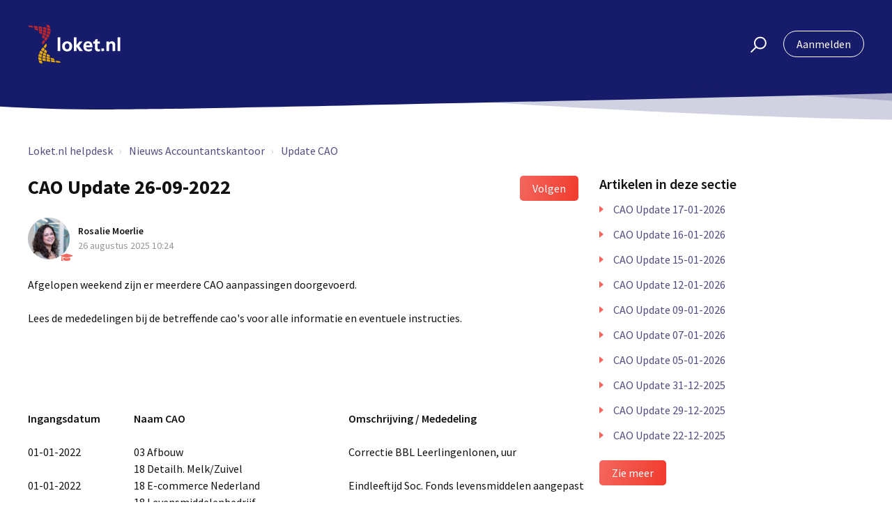

--- FILE ---
content_type: text/html; charset=utf-8
request_url: https://helpdesk.loket.nl/hc/nl/articles/7774324885394-CAO-Update-26-09-2022
body_size: 7749
content:
<!DOCTYPE html>
<html dir="ltr" lang="nl">
<head>
  <meta charset="utf-8" />
  <!-- v26831 -->


  <title>CAO Update 26-09-2022 &ndash; Loket.nl helpdesk</title>

  <meta name="csrf-param" content="authenticity_token">
<meta name="csrf-token" content="">

  <meta name="description" content="Afgelopen weekend zijn er meerdere CAO aanpassingen doorgevoerd.Lees de mededelingen bij de betreffende cao's voor alle informatie en..." /><meta property="og:image" content="https://helpdesk.loket.nl/hc/theming_assets/01JK8J0J4AX08EMB43ZT4MNH5Q" />
<meta property="og:type" content="website" />
<meta property="og:site_name" content="Loket.nl helpdesk" />
<meta property="og:title" content="CAO Update 26-09-2022" />
<meta property="og:description" content="Afgelopen weekend zijn er meerdere CAO aanpassingen doorgevoerd.Lees de mededelingen bij de betreffende cao's voor alle informatie en eventuele instructies.
 
 




Ingangsdatum


Naam CAO


Omschr..." />
<meta property="og:url" content="https://helpdesk.loket.nl/hc/nl/articles/7774324885394-CAO-Update-26-09-2022" />
<link rel="canonical" href="https://helpdesk.loket.nl/hc/nl/articles/7774324885394-CAO-Update-26-09-2022">
<link rel="alternate" hreflang="nl" href="https://helpdesk.loket.nl/hc/nl/articles/7774324885394-CAO-Update-26-09-2022">
<link rel="alternate" hreflang="x-default" href="https://helpdesk.loket.nl/hc/nl/articles/7774324885394-CAO-Update-26-09-2022">

  <link rel="stylesheet" href="//static.zdassets.com/hc/assets/application-f34d73e002337ab267a13449ad9d7955.css" media="all" id="stylesheet" />
    <!-- Entypo pictograms by Daniel Bruce — www.entypo.com -->
    <link rel="stylesheet" href="//static.zdassets.com/hc/assets/theming_v1_support-e05586b61178dcde2a13a3d323525a18.css" media="all" />
  <link rel="stylesheet" type="text/css" href="/hc/theming_assets/78649/3268006/style.css?digest=24413042774802">

  <link rel="icon" type="image/x-icon" href="/hc/theming_assets/01JK8J0JJ4YR85JKEGE170CMCE">

    <script src="//static.zdassets.com/hc/assets/jquery-ed472032c65bb4295993684c673d706a.js"></script>
    

  <meta name="viewport" content="width=device-width, initial-scale=1.0" />

  <link href="https://fonts.googleapis.com/css?family=Source+Sans+Pro:400,400i,600,600i,700,700i" rel="stylesheet">




<link rel="stylesheet" href="https://use.fontawesome.com/releases/v5.4.2/css/all.css">
<link rel="stylesheet" href="//cdn.jsdelivr.net/highlight.js/9.10.0/styles/github.min.css" />
<link rel="stylesheet" href="//cdn.jsdelivr.net/jquery.magnific-popup/1.0.0/magnific-popup.css" />
<script src="//cdn.jsdelivr.net/jquery.magnific-popup/1.0.0/jquery.magnific-popup.min.js"></script>
<script src="//cdn.jsdelivr.net/highlight.js/9.10.0/highlight.min.js"></script>
<script>
  window.LotusConfig = {};
  LotusConfig.css = {
    activeClass: 'is-active',
    hiddenClass: 'is-hidden'
  };
  LotusConfig.categoryGroups = {
    "Accountantskantoor": [ 22296055653522, 360002865700,360002376540, 360002399199, 360002376560, 360002376580, 360002399219, 360001828540, 360002376520, 22782763689490],
    "Werkgever": [360002376600, 4410906869906, 360002376620, 360002399239, 360002399259, 360002399279, 360002399299, 360002779340],
    "Werknemer": [360002376640, 360002376660, 360002399319, 360002376680, 360002399339, 360002399359, 360002399379, 18048759431058]
  }
</script>

<style>
  h1 {
    font-weight: 700 !important;
  }

  h2,
  h3 {
    font-weight: 600 !important;
  }

  .thumbs-up,
  .thumbs-down {
    background-size: 40px;
    background-repeat: no-repeat;
    background-position: center;
    border-radius: 50%;
    background-clip: border-box;
    margin-right: 3px;
    display: inline-block;
    width: 40px;
    height: 40px;
    text-decoration: none;
    cursor: pointer;
    overflow: hidden;
    text-indent: 100%;
    white-space: nowrap;
  }

  .thumbs-up {
    background-image: url(/hc/theming_assets/01JK8J0FQFP2GKMN4AT52PTPY1);
  }

  .thumbs-down {
    background-image: url(/hc/theming_assets/01JK8J0FN9TM2MD2W4SDV79D7H);
  }

  .alternate {
    background: #fcfcfd;
  }
</style>
<script src="/hc/theming_assets/01JK8J0GKGQF6M9QZV6HYA6QXR"></script>
<script src="/hc/theming_assets/01JK8J0GEXWKCK76RGKN34NXZ7"></script>
<script src="/hc/theming_assets/01JK8J0GE9QAJ57H4FYD1QCBMY"></script>
<script src="https://cdn.jsdelivr.net/npm/vue@2.6.11"></script>
<script src="/hc/theming_assets/01JK8J0G4Z3F1Z596CY7WPXQKR"></script>
<script src="/hc/theming_assets/01JK8J0GAA2VTNR89SBDXY9GBQ"></script>
  <script type="text/javascript" src="/hc/theming_assets/78649/3268006/script.js?digest=24413042774802"></script>
</head>
<body class="community-enabled">
  
  
  

  <div class="layout">
  <div class="layout__head">
    <header class="topbar container is-hidden " data-topbar>
      <div class="container-inner topbar__container-inner">
        <div class="topbar__inner">
          <div class="topbar__col clearfix">
            <div class="logo-wrapper">
              <div class="logo">
                <a title="Start" href="/hc/nl">
                <img src="/hc/theming_assets/01JK8J0J4AX08EMB43ZT4MNH5Q" alt="Logo" /> </a>
              </div>
            </div>
            
            <button type="button" role="button" aria-label="Toggle Navigation" class="lines-button x" data-toggle-menu>
              <span class="lines"></span> </button>
          </div>
          <div class="topbar__col topbar__menu">
            <div class="topbar__collapse" data-menu>
              <div class="topbar__controls">
                <div class="topbar__search">
                  <form role="search" class="topbar__search-bar is-hidden" data-search="" data-instant="true" autocomplete="off" action="/hc/nl/search" accept-charset="UTF-8" method="get"><input type="hidden" name="utf8" value="&#x2713;" autocomplete="off" /><input type="search" name="query" id="query" placeholder="Type hier waar je naar op zoek bent..." autocomplete="off" aria-label="Type hier waar je naar op zoek bent..." />
<input type="submit" name="commit" value="Zoeken" /></form>
                  <button type="button" role="button" class="topbar__btn-search is-hidden" data-topbar-search-button>
                    <svg xmlns="http://www.w3.org/2000/svg" width="23" height="24" viewBox="0 0 23 24">
                      <g fill="none" fill-rule="evenodd" transform="translate(-6 -2)">
                        <circle cx="19.889" cy="11.611" r="8" stroke="#BDBDBD" stroke-width="2"
                          transform="rotate(45 19.89 11.61)" />
                        <path fill="#BDBDBD" fill-rule="nonzero"
                          d="M9.34328327,15.6566781 L11.3432833,15.6566781 L11.3432833,25.6606781 C11.3432833,26.2106781 10.8992833,26.6566781 10.3432833,26.6566781 C9.79128327,26.6566781 9.34328327,26.2116781 9.34328327,25.6606781 L9.34328327,15.6566781 Z"
                          transform="rotate(45 10.343 21.157)" />
                      </g>
                    </svg>
                  </button>
                </div>
                
                
                  <a class="login" data-auth-action="signin" role="button" rel="nofollow" title="Wordt in een dialoogvenster geopend" href="https://loket.zendesk.com/access?brand_id=3268006&amp;return_to=https%3A%2F%2Fhelpdesk.loket.nl%2Fhc%2Fnl%2Farticles%2F7774324885394-CAO-Update-26-09-2022&amp;locale=nl">Aanmelden</a>

              </div>
            </div>
          </div>
        </div>
      </div>

      <div class="hero-unit is-hidden" data-hero-unit>
        <div class="container-inner search-box search-box--hero-unit" data-search-box>
          <div class="hero-unit__title">
            
              Waar ben je naar op zoek?
            
          </div>
          <form role="search" class="search" data-search="" data-instant="true" autocomplete="off" action="/hc/nl/search" accept-charset="UTF-8" method="get"><input type="hidden" name="utf8" value="&#x2713;" autocomplete="off" /><input type="search" name="query" id="query" placeholder="Type hier waar je naar op zoek bent..." autocomplete="off" aria-label="Type hier waar je naar op zoek bent..." />
<input type="submit" name="commit" value="Zoeken" /></form>
        </div>
      </div>

      <div class="waves waves--large is-hidden" data-wave-large>
        <svg xmlns="http://www.w3.org/2000/svg" viewBox="0 0 1900 363" width="1900">
          <defs>
            <linearGradient id="a" x1="50%" x2="50%" y1="-10.882%" y2="91.608%">
              <stop stop-color="#FCFCFD" offset="0%" />
              <stop stop-color="#FFFFFF" offset="100%" />
            </linearGradient>
          </defs>
          <g class="waves__wave" fill="none" fill-rule="evenodd" transform="translate(-435)">
            <path class="waves__wave-left waves__wave-bottom"
              d="M300.982393,242.183587 C487.436581,204.5 522.207413,191.5 710.187223,191.5 C850.77646,191.5 988.117031,227.133959 1166.84036,251.758178 C1821.8349,342.002293 1969,310.462964 1969,310.462964 L1969,318 L300.543788,318 C300.543788,318 114.528206,279.867175 300.982393,242.183587 Z" />
            <path class="waves__wave-right waves__wave-bottom"
              d="M1048.83841,287.322967 C1048.83841,287.322967 1215.84125,232.793319 1456.64436,246.088521 C1547.00702,251.077618 1578.05082,261.67316 1715.69867,281.380298 C2042.85789,328.219912 2333.50021,321.967995 2333.50021,321.967995 L2333.50021,348 L1048.50061,348 L1048.83841,287.322967 Z"
              transform="matrix(-1 0 0 1 3382 0)" />
            <path class="waves__wave-left waves__wave-top"
              d="M43.2265129,102.183587 C212.151144,64.5 243.652983,51.5 413.959805,51.5 C541.331495,51.5 719.028083,79.5365681 827.680536,111.758178 C1374.76592,274 1771,350.462964 1771,350.462964 L1771,358 L259.404292,358 C259.404292,358 -125.698118,139.867174 43.2265129,102.183587 Z" />
            <path class="waves__wave-right waves__wave-top"
              d="M658.838412,187.322967 C658.838412,187.322967 847.473396,125.508991 1066.64436,146.088521 C1285.81532,166.668052 1530.29862,234.112569 1651.04919,256.404656 C1973.32429,315.900732 2333.50021,371.967995 2333.50021,371.967995 L2333.50021,398 L658.50061,408 L658.838412,187.322967 Z"
              transform="matrix(-1 0 0 1 2992 0)" />
            <path fill-rule="nonzero"
              d="M0,31 C0,31 136.772295,-7.846544 390.5,2.5 C644.22771,12.846544 809,26.5 1171,62.5 C1533,98.5 1900,31 1900,31 L1900,625 L0,625 L0,31 Z"
              transform="translate(435 253)" />
          </g>
        </svg>
      </div>
    </header>
    <div class="waves waves--small is-hidden" data-wave-small>
      <svg xmlns="http://www.w3.org/2000/svg" viewBox="0 0 1900 47" xmlns:xlink="http://www.w3.org/1999/xlink">
        <g fill="none" fill-rule="evenodd">
          <path fill-rule="nonzero"
            d="M403.925926,32 C583.088889,32 1900,0 1900,0 L0,0 C0,0 163.540741,32 403.925926,32 Z"
            transform="translate(-250)" />
          <path fill-opacity="0.2" fill-rule="nonzero"
            d="M1342.66667,76 C1552.37037,76 1900,0.2 1900,0.2 L0,0.2 C0,0.2 896.518519,76 1342.66667,76 Z"
            transform="translate(0 -29)" />
          <path fill-opacity="0.2" fill-rule="nonzero"
            d="M1342.66667,76 C1552.37037,76 1900,0.2 1900,0.2 L0,0.2 C0,0.2 896.518519,76 1342.66667,76 Z"
            transform="translate(617 -29)" />
        </g>
      </svg>
    </div>
  </div>
  <div class="layout__content">

  <main role="main">
    <div class="container article-page">
  <div class="container-inner">
    <div class="row clearfix">
  <div class="column column--sm-8">
    <ol class="breadcrumbs">
  
    <li title="Loket.nl helpdesk">
      
        <a href="/hc/nl">Loket.nl helpdesk</a>
      
    </li>
  
    <li title="Nieuws Accountantskantoor">
      
        <a href="/hc/nl/categories/360002865700-Nieuws-Accountantskantoor">Nieuws Accountantskantoor</a>
      
    </li>
  
    <li title="Update CAO">
      
        <a href="/hc/nl/sections/360004965659-Update-CAO">Update CAO</a>
      
    </li>
  
</ol>

  </div>
</div>


    <div class="article-container">
      <div class="article-container__column article-container__sidenav">
     
      </div>
      <div class="article-container__column article-container__article">
        <article class="article clearfix" itemscope itemtype="http://schema.org/Article">
          <header class="article-header">
            <h1 class="article__title" itemprop="name">
              
              CAO Update 26-09-2022
            </h1>
            
              <div class="article-header__button">
                <a class="article-subscribe" title="Wordt in een aanmeldingsdialoogvenster geopend" rel="nofollow" role="button" data-auth-action="signin" aria-selected="false" href="/hc/nl/articles/7774324885394-CAO-Update-26-09-2022/subscription.html">Volgen</a>
              </div>
            

            <div class="article-meta">
              <div class="article-meta__col article-meta__col--main">
                <div class="entry-info">
                  
                    <div class="entry-info__avatar">
                      <div class="avatar avatar--agent">
                        <img class="user-avatar user-avatar--default" src="https://helpdesk.loket.nl/system/photos/360187100719/RosalieDH.jpg" alt="Avatar">
                      </div>
                    </div>
                  
                  <div class="entry-info__content">
                    
                      <b class="author">
                        
                        Rosalie Moerlie
                        
                      </b>
                    
                    <div class="meta"><time datetime="2025-08-26T10:24:08Z" title="2025-08-26T10:24:08Z" data-datetime="calendar">26 augustus 2025 10:24</time></div>
                  </div>
                </div>
              </div>
            </div>
          </header>

          <div class="article__body markdown" itemprop="articleBody" data-article>
            <p><span>Afgelopen weekend zijn er meerdere CAO aanpassingen doorgevoerd.<br><br></span><span>Lees de mededelingen bij de betreffende cao's voor alle informatie en eventuele instructies.<br></span></p>
<p> </p>
<p> </p>
<table style="height: 110px; width: 803px;" width="839">
<tbody>
<tr style="height: 22px;">
<td style="width: 145.75px; height: 22px;">
<p><strong>Ingangsdatum</strong></p>
</td>
<td style="width: 294.292px; height: 22px;">
<p><strong>Naam CAO</strong></p>
</td>
<td style="width: 327.625px; height: 22px;">
<p><strong>Omschrijving / Mededeling</strong></p>
</td>
</tr>
<tr style="height: 22px;">
<td style="width: 145.75px; height: 22px;">01-01-2022</td>
<td style="width: 294.292px; height: 22px;">03 Afbouw</td>
<td style="width: 327.625px; height: 22px;"><span>Correctie BBL Leerlingenlonen, uur</span></td>
</tr>
<tr style="height: 22px;">
<td style="width: 145.75px; height: 22px;">01-01-2022</td>
<td style="width: 294.292px; height: 22px;">18 Detailh. Melk/Zuivel<br>18 E-commerce Nederland<br>18 Levensmiddelenbedrijf</td>
<td style="width: 327.625px; height: 22px;"><span>Eindleeftijd Soc. Fonds levensmiddelen aangepast</span></td>
</tr>
<tr style="height: 22px;">
<td style="width: 145.75px; height: 22px;">01-07-2022</td>
<td style="width: 294.292px; height: 22px;">25 Foodservice en de groothandel in levensmiddelen</td>
<td style="width: 327.625px; height: 22px;"><span>Schalen GHP verhoogd met 3% per 1-7-2022</span></td>
</tr>
<tr style="height: 22px;">
<td style="width: 145.75px; height: 22px;">01-10-2022</td>
<td style="width: 294.292px; height: 22px;">18 Drogisterijbranche</td>
<td style="width: 327.625px; height: 22px;">
<p><span>Schalen verhoogd met 2,5% per 1-10-2022/10-10-2022 en Schalen verhoogd met 2% per 1-4-2023 / 27-3-2023</span></p>
</td>
</tr>
</tbody>
</table>
          </div>

          <div class="article__attachments">
            
          </div>

        </article>

        <footer class="article-footer clearfix">
          
            <div class="article-vote">
            
              <small class="article-vote-count">
                <span class="article-vote-label">Aantal gebruikers dat dit nuttig vond: 0 van 0</span>
              </small>
            </div>
          
        </footer>

        
        
      </div>
      <div class="article-container__column article-container__toc">
        <div data-toc='{"mobileBreakpoint": 991}'></div>
      </div>

      <div class="article-container__column article-container__sidebar">
        <div class="article-sidebar">
          
            <section class="section-articles">
              <h3 class="section-articles__title">Artikelen in deze sectie</h3>
              <ul class="section-articles__list">
                
                  <li class="section-articles__item">
                    <a href="/hc/nl/articles/32605187746962-CAO-Update-17-01-2026"
                      class="section-articles__link ">CAO Update 17-01-2026</a>
                  </li>
                
                  <li class="section-articles__item">
                    <a href="/hc/nl/articles/32575800760210-CAO-Update-16-01-2026"
                      class="section-articles__link ">CAO Update 16-01-2026</a>
                  </li>
                
                  <li class="section-articles__item">
                    <a href="/hc/nl/articles/32544768172434-CAO-Update-15-01-2026"
                      class="section-articles__link ">CAO Update 15-01-2026</a>
                  </li>
                
                  <li class="section-articles__item">
                    <a href="/hc/nl/articles/32474593229074-CAO-Update-12-01-2026"
                      class="section-articles__link ">CAO Update 12-01-2026</a>
                  </li>
                
                  <li class="section-articles__item">
                    <a href="/hc/nl/articles/32399700268434-CAO-Update-09-01-2026"
                      class="section-articles__link ">CAO Update 09-01-2026</a>
                  </li>
                
                  <li class="section-articles__item">
                    <a href="/hc/nl/articles/32339115056402-CAO-Update-07-01-2026"
                      class="section-articles__link ">CAO Update 07-01-2026</a>
                  </li>
                
                  <li class="section-articles__item">
                    <a href="/hc/nl/articles/32252251212050-CAO-Update-05-01-2026"
                      class="section-articles__link ">CAO Update 05-01-2026</a>
                  </li>
                
                  <li class="section-articles__item">
                    <a href="/hc/nl/articles/32198533853970-CAO-Update-31-12-2025"
                      class="section-articles__link ">CAO Update 31-12-2025</a>
                  </li>
                
                  <li class="section-articles__item">
                    <a href="/hc/nl/articles/32142502306194-CAO-Update-29-12-2025"
                      class="section-articles__link ">CAO Update 29-12-2025</a>
                  </li>
                
                  <li class="section-articles__item">
                    <a href="/hc/nl/articles/32006120469138-CAO-Update-22-12-2025"
                      class="section-articles__link ">CAO Update 22-12-2025</a>
                  </li>
                
              </ul>
              
                <a href="/hc/nl/sections/360004965659-Update-CAO" class="btn btn--default">Zie meer</a>
              
            </section>
          
          
            <div data-recent-articles></div>
          
        </div>
      </div>
    </div>
  </div>
</div>
  </main>

  </div>
<div class="layout__footer">
  <footer class="footer">
    <div class="footer__wrapper container">
      <div class="waves waves--footer">
        <svg xmlns="http://www.w3.org/2000/svg" viewBox="0 0 1900 100" width="1900"
          xmlns:xlink="http://www.w3.org/1999/xlink">
          <g transform="translate(-578)">
            <path class="waves__wave waves__wave-footer-with-opacity"
              d="M0,74.3635517 C0,74.3635517 149.686491,112.453979 552.5,94.3635517 C955.313509,76.2731247 1085.21689,63.4466345 1336,24.3635517 C1586.78311,-14.7195311 1900,116 1900,116 L1900,684.363552 L0,684.363552 L0,74.3635517 Z"
              opacity="0.4" />
            <path class="waves__wave waves__wave-footer-with-opacity"
              d="M578,21 C578,21 700,-7.5 1130.5,61.7525987 C1561,131.005197 1663.21689,18.4672903 1914,3.21512382 C2164.78311,-12.0370427 2478,51.0201205 2478,51.0201205 L2478,292 L578,292 L578,21 Z"
              opacity="0.4" />
            <path class="waves__wave waves__wave--footer-primary"
              d="M578,81.0871789 C729,43 948.5,20.5 1208.5,38.5 C1468.5,56.5 2141,147 2478,10 C2478,159 2478,645.450731 2478,645.450731 L578,645.450731 C578,645.450731 578,129 578,81.0871789 Z" />
          </g>
        </svg>
      </div>
      <div class="container-inner footer__inner">
        <div class="footer__col copyright">
          <p><a href="https://www.loket.nl/" target="_blank">@Loket.nl</a></p>
        </div>
        <div class="footer__col footer__col--social-links">
          
            <a href="https://www.linkedin.com/company/loket-nl/"
               target="_blank" class="footer-social-link fab fa-linkedin-in"></a>
          
          
            <a href="https://www.instagram.com/loket.nl/"
               target="_blank" class="footer-social-link fab fa-instagram"></a>
          
          
            <a href="https://www.facebook.com/loket.nl/"
              target="_blank" class="footer-social-link fab fa-facebook-f"></a>
          
          
          
          <p><a href="https://helpdesk.loket.nl/hc/nl/community/topics" style="color: white;">Bezoek ons gebruikersplatform</a></p>
        </div>
      </div>
    </div>
  </footer>
</div>
</div>

<button class="scroll-to-top fa fa-angle-up" data-scroll-to-top></button>




  <!-- / -->

  
  <script src="//static.zdassets.com/hc/assets/nl.e500712e7555d8354f19.js"></script>
  

  <script type="text/javascript">
  /*

    Greetings sourcecode lurker!

    This is for internal Zendesk and legacy usage,
    we don't support or guarantee any of these values
    so please don't build stuff on top of them.

  */

  HelpCenter = {};
  HelpCenter.account = {"subdomain":"loket","environment":"production","name":"Loket.nl helpdesk"};
  HelpCenter.user = {"identifier":"da39a3ee5e6b4b0d3255bfef95601890afd80709","email":null,"name":"","role":"anonymous","avatar_url":"https://assets.zendesk.com/hc/assets/default_avatar.png","is_admin":false,"organizations":[],"groups":[]};
  HelpCenter.internal = {"asset_url":"//static.zdassets.com/hc/assets/","web_widget_asset_composer_url":"https://static.zdassets.com/ekr/snippet.js","current_session":{"locale":"nl","csrf_token":null,"shared_csrf_token":null},"usage_tracking":{"event":"article_viewed","data":"[base64]","url":"https://helpdesk.loket.nl/hc/activity"},"current_record_id":"7774324885394","current_record_url":"/hc/nl/articles/7774324885394-CAO-Update-26-09-2022","current_record_title":"CAO Update 26-09-2022","current_text_direction":"ltr","current_brand_id":3268006,"current_brand_name":"Loket.nl helpdesk","current_brand_url":"https://loket.zendesk.com","current_brand_active":true,"current_path":"/hc/nl/articles/7774324885394-CAO-Update-26-09-2022","show_autocomplete_breadcrumbs":true,"user_info_changing_enabled":false,"has_user_profiles_enabled":false,"has_end_user_attachments":true,"user_aliases_enabled":false,"has_anonymous_kb_voting":false,"has_multi_language_help_center":true,"show_at_mentions":false,"embeddables_config":{"embeddables_web_widget":false,"embeddables_help_center_auth_enabled":false,"embeddables_connect_ipms":false},"answer_bot_subdomain":"static","gather_plan_state":"subscribed","has_article_verification":true,"has_gather":true,"has_ckeditor":false,"has_community_enabled":true,"has_community_badges":true,"has_community_post_content_tagging":false,"has_gather_content_tags":true,"has_guide_content_tags":true,"has_user_segments":true,"has_answer_bot_web_form_enabled":false,"has_garden_modals":false,"theming_cookie_key":"hc-da39a3ee5e6b4b0d3255bfef95601890afd80709-2-preview","is_preview":false,"has_search_settings_in_plan":true,"theming_api_version":1,"theming_settings":{"toggle_translations":false,"body_bg":"#fff","brand_primary":"#161c6a","brand_secondary":"#f4675d","text_color":"#111","link_color":"#504d7f","font_size_base":"16px","font_family_base":"'Source Sans Pro', sans-serif","line_height_base":"1.5","hero_show_image":false,"hero_homepage_image":"/hc/theming_assets/01JK8J0HPRAYFWF2E94YGGMCK1","hero_unit_mask_bg":"#161c6a","hero_unit_mask_opacity":"1","hero_title":"Waar ben je naar op zoek?","hero_title_color":"#fff","search_placeholder":"Type hier waar je naar op zoek bent...","button_color_1":"#f4675d","logo":"/hc/theming_assets/01JK8J0J4AX08EMB43ZT4MNH5Q","logo_height":"56px","favicon":"/hc/theming_assets/01JK8J0JJ4YR85JKEGE170CMCE","border_radius_base":"4px","toggle_custom_blocks":true,"toggle_promoted_articles":true,"toggle_category_list":true,"toggle_category_tree":false,"brand_info":"#5bc0de","brand_success":"#504d7f","brand_warning":"#fad782","brand_danger":"#ff5252","custom_block_1_icon":"/hc/theming_assets/01JK8J0JYT8XSETQ4M4AS2KQBD","custom_block_1_title":"Accountantskantoor","custom_block_1_description":"Vind hier de informatie voor jou als accountantskantoor.","custom_block_2_icon":"/hc/theming_assets/01JK8J0KACCRCJR7RP5ZARSJTH","custom_block_2_title":"Werkgever","custom_block_2_description":"Vind hier de informatie voor jou als werkgever.","custom_block_3_icon":"/hc/theming_assets/01JK8J0KPCPJVW3J938V3WFHG7","custom_block_3_title":"Werknemer","custom_block_3_description":"Vind hier de informatie voor jou als werknemer.","toggle_help_center_title":false,"help_center_title":"Help Center","topbar_text_color":"#fff","topbar_link_color":"#fff","topbar_button_color":"#fff","footer_text_color":"#fff","footer_link_color":"#fff","footer_social_link_color":"#fff","footer_cta_title":"Kun je niet vinden wat je zoekt?","footer_cta_subtitle":"","toggle_facebook_icon":true,"facebook_url":"https://www.facebook.com/loket.nl/","toggle_twitter_icon":false,"twitter_url":"https://twitter.com/loketpuntnl","toggle_youtube_icon":false,"youtube_url":"https://youtube.com","toggle_linkedin_icon":true,"linkedin_url":"https://www.linkedin.com/company/loket-nl/","toggle_instagram_icon":true,"instagram_url":"https://www.instagram.com/loket.nl/","show_articles_in_section":true,"show_article_author":true,"show_article_comments":false,"show_follow_article":true,"show_recently_viewed_articles":true,"show_follow_section":true,"show_follow_community_post":true,"show_follow_community_topic":true},"has_pci_credit_card_custom_field":true,"help_center_restricted":false,"is_assuming_someone_else":false,"flash_messages":[],"user_photo_editing_enabled":true,"user_preferred_locale":"nl","base_locale":"nl","login_url":"https://loket.zendesk.com/access?brand_id=3268006\u0026return_to=https%3A%2F%2Fhelpdesk.loket.nl%2Fhc%2Fnl%2Farticles%2F7774324885394-CAO-Update-26-09-2022","has_alternate_templates":true,"has_custom_statuses_enabled":false,"has_hc_generative_answers_setting_enabled":true,"has_generative_search_with_zgpt_enabled":false,"has_suggested_initial_questions_enabled":false,"has_guide_service_catalog":true,"has_service_catalog_search_poc":false,"has_service_catalog_itam":false,"has_csat_reverse_2_scale_in_mobile":false,"has_knowledge_navigation":false,"has_unified_navigation":false,"has_csat_bet365_branding":false,"version":"v26831","dev_mode":false};
</script>

  
  <script src="//static.zdassets.com/hc/assets/moment-3b62525bdab669b7b17d1a9d8b5d46b4.js"></script>
  <script src="//static.zdassets.com/hc/assets/hc_enduser-2a5c7d395cc5df83aeb04ab184a4dcef.js"></script>
  
  
</body>
</html>

--- FILE ---
content_type: application/javascript
request_url: https://helpdesk.loket.nl/hc/theming_assets/01JK8J0GKGQF6M9QZV6HYA6QXR
body_size: 4237
content:
/**
 * Zendesk API wrapper for Lotus Themes Extensions v3.14.3
 * 
 * Copyright (c) 2014-2021 Lotus Themes
 * https://www.lotusthemes.com
 */

!function(){"use strict";function t(t,e){for(var i=0;i<e.length;i++){var n=e[i];n.enumerable=n.enumerable||!1,n.configurable=!0,"value"in n&&(n.writable=!0),Object.defineProperty(t,n.key,n)}}var e=function(){var t=String.fromCharCode,e="ABCDEFGHIJKLMNOPQRSTUVWXYZabcdefghijklmnopqrstuvwxyz0123456789+/=",i="ABCDEFGHIJKLMNOPQRSTUVWXYZabcdefghijklmnopqrstuvwxyz0123456789+-$",n={};function o(t,e){if(!n[t]){n[t]={};for(var i=0;i<t.length;i++)n[t][t.charAt(i)]=i}return n[t][e]}var r={compressToBase64:function(t){if(null==t)return"";var i=r._compress(t,6,(function(t){return e.charAt(t)}));switch(i.length%4){default:return i;case 1:return i+"===";case 2:return i+"==";case 3:return i+"="}},decompressFromBase64:function(t){return null==t?"":""==t?null:r._decompress(t.length,32,(function(i){return o(e,t.charAt(i))}))},compressToUTF16:function(e){return null==e?"":r._compress(e,15,(function(e){return t(e+32)}))+" "},decompressFromUTF16:function(t){return null==t?"":""==t?null:r._decompress(t.length,16384,(function(e){return t.charCodeAt(e)-32}))},compressToUint8Array:function(t){for(var e=r.compress(t),i=new Uint8Array(2*e.length),n=0,o=e.length;n<o;n++){var s=e.charCodeAt(n);i[2*n]=s>>>8,i[2*n+1]=s%256}return i},decompressFromUint8Array:function(e){if(null==e)return r.decompress(e);for(var i=new Array(e.length/2),n=0,o=i.length;n<o;n++)i[n]=256*e[2*n]+e[2*n+1];var s=[];return i.forEach((function(e){s.push(t(e))})),r.decompress(s.join(""))},compressToEncodedURIComponent:function(t){return null==t?"":r._compress(t,6,(function(t){return i.charAt(t)}))},decompressFromEncodedURIComponent:function(t){return null==t?"":""==t?null:(t=t.replace(/ /g,"+"),r._decompress(t.length,32,(function(e){return o(i,t.charAt(e))})))},compress:function(e){return r._compress(e,16,(function(e){return t(e)}))},_compress:function(t,e,i){if(null==t)return"";var n,o,r,s={},a={},c="",u="",l="",h=2,d=3,f=2,p=[],g=0,m=0;for(r=0;r<t.length;r+=1)if(c=t.charAt(r),Object.prototype.hasOwnProperty.call(s,c)||(s[c]=d++,a[c]=!0),u=l+c,Object.prototype.hasOwnProperty.call(s,u))l=u;else{if(Object.prototype.hasOwnProperty.call(a,l)){if(l.charCodeAt(0)<256){for(n=0;n<f;n++)g<<=1,m==e-1?(m=0,p.push(i(g)),g=0):m++;for(o=l.charCodeAt(0),n=0;n<8;n++)g=g<<1|1&o,m==e-1?(m=0,p.push(i(g)),g=0):m++,o>>=1}else{for(o=1,n=0;n<f;n++)g=g<<1|o,m==e-1?(m=0,p.push(i(g)),g=0):m++,o=0;for(o=l.charCodeAt(0),n=0;n<16;n++)g=g<<1|1&o,m==e-1?(m=0,p.push(i(g)),g=0):m++,o>>=1}0==--h&&(h=Math.pow(2,f),f++),delete a[l]}else for(o=s[l],n=0;n<f;n++)g=g<<1|1&o,m==e-1?(m=0,p.push(i(g)),g=0):m++,o>>=1;0==--h&&(h=Math.pow(2,f),f++),s[u]=d++,l=String(c)}if(""!==l){if(Object.prototype.hasOwnProperty.call(a,l)){if(l.charCodeAt(0)<256){for(n=0;n<f;n++)g<<=1,m==e-1?(m=0,p.push(i(g)),g=0):m++;for(o=l.charCodeAt(0),n=0;n<8;n++)g=g<<1|1&o,m==e-1?(m=0,p.push(i(g)),g=0):m++,o>>=1}else{for(o=1,n=0;n<f;n++)g=g<<1|o,m==e-1?(m=0,p.push(i(g)),g=0):m++,o=0;for(o=l.charCodeAt(0),n=0;n<16;n++)g=g<<1|1&o,m==e-1?(m=0,p.push(i(g)),g=0):m++,o>>=1}0==--h&&(h=Math.pow(2,f),f++),delete a[l]}else for(o=s[l],n=0;n<f;n++)g=g<<1|1&o,m==e-1?(m=0,p.push(i(g)),g=0):m++,o>>=1;0==--h&&(h=Math.pow(2,f),f++)}for(o=2,n=0;n<f;n++)g=g<<1|1&o,m==e-1?(m=0,p.push(i(g)),g=0):m++,o>>=1;for(;;){if(g<<=1,m==e-1){p.push(i(g));break}m++}return p.join("")},decompress:function(t){return null==t?"":""==t?null:r._decompress(t.length,32768,(function(e){return t.charCodeAt(e)}))},_decompress:function(e,i,n){var o,r,s,a,c,u,l,h=[],d=4,f=4,p=3,g="",m=[],v={val:n(0),position:i,index:1};for(o=0;o<3;o+=1)h[o]=o;for(s=0,c=Math.pow(2,2),u=1;u!=c;)a=v.val&v.position,v.position>>=1,0==v.position&&(v.position=i,v.val=n(v.index++)),s|=(a>0?1:0)*u,u<<=1;switch(s){case 0:for(s=0,c=Math.pow(2,8),u=1;u!=c;)a=v.val&v.position,v.position>>=1,0==v.position&&(v.position=i,v.val=n(v.index++)),s|=(a>0?1:0)*u,u<<=1;l=t(s);break;case 1:for(s=0,c=Math.pow(2,16),u=1;u!=c;)a=v.val&v.position,v.position>>=1,0==v.position&&(v.position=i,v.val=n(v.index++)),s|=(a>0?1:0)*u,u<<=1;l=t(s);break;case 2:return""}for(h[3]=l,r=l,m.push(l);;){if(v.index>e)return"";for(s=0,c=Math.pow(2,p),u=1;u!=c;)a=v.val&v.position,v.position>>=1,0==v.position&&(v.position=i,v.val=n(v.index++)),s|=(a>0?1:0)*u,u<<=1;switch(l=s){case 0:for(s=0,c=Math.pow(2,8),u=1;u!=c;)a=v.val&v.position,v.position>>=1,0==v.position&&(v.position=i,v.val=n(v.index++)),s|=(a>0?1:0)*u,u<<=1;h[f++]=t(s),l=f-1,d--;break;case 1:for(s=0,c=Math.pow(2,16),u=1;u!=c;)a=v.val&v.position,v.position>>=1,0==v.position&&(v.position=i,v.val=n(v.index++)),s|=(a>0?1:0)*u,u<<=1;h[f++]=t(s),l=f-1,d--;break;case 2:return m.join("")}if(0==d&&(d=Math.pow(2,p),p++),h[l])g=h[l];else{if(l!==f)return null;g=r+r.charAt(0)}m.push(g),h[f++]=r+g.charAt(0),r=g,0==--d&&(d=Math.pow(2,p),p++)}}};return r}();"function"==typeof define&&define.amd?define((function(){return e})):"undefined"!=typeof module&&null!=module&&(module.exports=e);var i,n,o=function(t,e){for(var i=function(i){t.filter((function(t){return t.id===e[i].id})).length||t.push(e[i])},n=0;n<e.length;n++)i(n);return t},r=function(t,e,i){var n=i?i+"_":"";return"number"==typeof e?t[n+"id"]===e:-1!==e.indexOf(t[n+"id"])},s=function(t,e,i){for(var n=[],r=function(r){var s=!!t[r]["".concat(i,"_id")],a=e.filter((function(e){return e[s?"id":"".concat(i,"_id")]===t[r][s?"".concat(i,"_id"):"id"]}));n=o(n,a)},s=0;s<t.length;s++)r(s);return n},a=(i=/[?&]locale=([A-Za-z0-9-]+)/i,n=/\/hc\/([A-Za-z0-9-]+)[\S]*/i,window.location.search&&window.location.search.match(i)?window.location.search.replace(i,"$1"):window.location.pathname.match(n)?window.location.pathname.replace(n,"$1"):"en-us"),c="/api/v2/help_center/sections.json",u="/api/v2/help_center/articles.json",l="apiDataFetched",h="apiDataUpdated",d=function(t,e){var i={categories:[],sections:[],articles:[]};return i.categories=t.categories.filter((function(t){return r(t,e)})),i.sections=t.sections.filter((function(t){return r(t,e,"category")})),i.articles=s(i.sections,t.articles,"section"),i},f=function(t,e){var i={categories:[],sections:[],articles:[]};return i.sections=t.sections.filter((function(t){return r(t,e)})),i.articles=t.articles.filter((function(t){return r(t,e,"section")})),i.categories=s(i.sections,t.categories,"category"),i};function p(t,e,i){return t.sections.filter((function(t){return e?t.category_id===e&&!t.parent_section_id:t.parent_section_id===i})).map((function(e){return Object.assign({},e,{articles:t.articles.filter((function(t){return t.section_id===e.id})),sections:p(t,null,e.id)})}))}var g=function(t){return m(t)};function m(t,e){return t.sections.filter((function(t){return e?t.parent_section_id===e:!t.parent_section_id})).map((function(e){return Object.assign({},e,{articles:t.articles.filter((function(t){return t.section_id===e.id})),sections:m(t,e.id)})}))}function v(t,e,i){var n=Array.from(t);if(n.length){var o=n[0][e],r="number"==typeof o,s=o&&o.match&&o.match(/^[0-9]+-[0-9]{2}-[0-9]{2}T[0-9]{2}:[0-9]{2}:[0-9]{2}Z$/);(r||s||"string"==typeof o)&&n.sort((function(t,n){var o=s?new Date(t[e]).getTime():t[e],r=s?new Date(n[e]).getTime():n[e];return o>r?i?-1:1:o<r?i?1:-1:0}))}return n}var y={debug:!1,cacheLifetime:6e4,hcUrl:null,localStorage:{data:"lotus_data",timeout:"lotus_data_timeout",locale:"lotus_data_locale",requestsCount:"lotus_data_requests"},fetch:["articles","sections","categories"],fetchFromServer:!1,delay:0,sortBy:"position",excludeFields:null,onDataFetched:null},w=function(){function i(t){!function(t,e){if(!(t instanceof e))throw new TypeError("Cannot call a class as a function")}(this,i),this.options=$.extend({},y,t),window["api_data_"+this.options.localStorage.data]||(window["api_data_"+this.options.localStorage.data]=!0,this.data={categories:[],sections:[],articles:[]},this.dataContainer={categories:[],sections:[],articles:[]},this.$window=$(window),this.updated=!1,this.requestIndex=0,this.requestTotalIndex=0,this.requestsCount=0,this.iterationsCount=0,this.dataFetchFrom=null,this.dataFetched=!1,this.parentSectionsId=[],this.fetchOnlySections=!1,this.startTime=(new Date).getTime(),setTimeout(this.init.bind(this),this.options.delay))}var n,m,w;return n=i,w=[{key:"version",get:function(){return"3.14.3"}},{key:"filterByCategoryId",value:function(t,e){return d(t,e)}},{key:"filterBySectionId",value:function(t,e){return f(t,e)}},{key:"filterByArticleId",value:function(t,e){return function(t,e){var i={categories:[],sections:[],articles:[]};return i.articles=t.articles.filter((function(t){return r(t,e)})),i.sections=s(i.articles,t.sections,"section"),i.categories=s(i.sections,t.categories,"category"),i}(t,e)}},{key:"filterBySiblingsSectionsId",value:function(t,e){return function(t,e){var i=[];return t.sections.filter((function(t){r(t,e)&&-1===i.indexOf(t.category_id)&&i.push(t.category_id)})),d(t,i)}(t,e)}},{key:"filterBySiblingsArticlesId",value:function(t,e){return function(t,e){var i=[];return t.articles.filter((function(t){r(t,e)&&-1===i.indexOf(t.section_id)&&i.push(t.section_id)})),f(t,i)}(t,e)}},{key:"filterByLabelName",value:function(t,e){return function(t,e){var i={categories:[],sections:[],articles:[]};return i.articles=t.articles.filter((function(t){if("string"==typeof e)return-1!==t.label_names.indexOf(e);for(var i=0;i<e.length;i++)if(-1!==t.label_names.indexOf(e[i]))return!0;return!1})),i.sections=s(i.articles,t.sections,"section"),i.categories=s(i.sections,t.categories,"category"),i}(t,e)}},{key:"toFlatCategoriesTree",value:function(t){return function(t){return t.categories.map((function(e){return Object.assign({},e,{sections:t.sections.filter((function(t){return t.category_id===e.id})).map((function(e){return Object.assign({},e,{articles:t.articles.filter((function(t){return t.section_id===e.id}))})}))})}))}(t)}},{key:"toCategoriesTree",value:function(t){return function(t){return t.categories.map((function(e){return Object.assign({},e,{sections:p(t,e.id)})}))}(t)}},{key:"toFlatSectionsTree",value:function(t){return function(t){return t.sections.map((function(e){return Object.assign({},e,{articles:t.articles.filter((function(t){return t.section_id===e.id}))})}))}(t)}},{key:"toSectionsTree",value:function(t){return g(t)}},{key:"sortBy",value:function(t,e,i){return function(t,e,i){var n={categories:[],sections:[],articles:[]};return n.categories=v(t.categories,e,i),n.sections=v(t.sections,e,i),n.articles=v(t.articles,e,i),n}(t,e,!!i)}}],(m=[{key:"init",value:function(){var t=this.fetchDataFromCache();t&&!this.options.fetchFromServer?(this.data=t.data,this.dataFetchFrom="storage",this.onDataFetched(),t.timeOver&&this.updateData()):(this.dataFetchFrom="server",this.fetchDataFromServer())}},{key:"fetchDataFromServer",value:function(){var t=this;if(this.iterationsCount++,this.promises=[],this.requestsCount)for(var e=0;e<this.requestsCount;e++)this.promisesPush();else this.promisesPush();Promise.all(this.promises).then((function(e){-1!==e.indexOf(!0)?t.checkParentSections()?t.createData():(t.parentSectionsId=[],t.iterationsCount++,t.requestIndex++,t.request(1,t.createData.bind(t))):t.fetchDataFromServer()}))}},{key:"promisesPush",value:function(){var t=this;this.promises.push(new Promise((function(e){t.requestIndex++,t.request(t.requestIndex,e)})))}},{key:"createData",value:function(){this.fetchOnlySections&&(this.fetchOnlySections=!1),this.data.articles=this.dataContainer.articles.filter((function(t){return!t.draft})),this.data.categories=this.dataContainer.categories.sort(this.sort.bind(this)),this.data.sections=this.dataContainer.sections.sort(this.sort.bind(this)),this.dataContainer={categories:[],sections:[],articles:[]},this.excludeFields(),this.onDataFetched(),this.saveToCache()}},{key:"excludeFields",value:function(t){var e=this;if(!t)return this.excludeFields("articles"),this.excludeFields("sections"),void this.excludeFields("categories");this.options.excludeFields&&this.options.excludeFields[t]&&(this.data[t]=this.data[t].map((function(i){return e.options.excludeFields[t].forEach((function(t){i[t]&&delete i[t]})),i})))}},{key:"sort",value:function(t,e){return"title"===this.options.sortBy?t.name>e.name?1:t.name<e.name?-1:0:t[this.options.sortBy]>e[this.options.sortBy]?1:t[this.options.sortBy]<e[this.options.sortBy]?-1:0}},{key:"request",value:function(t,e){var i=this;$.ajax({url:this.getApiUrl(),data:{include:this.fetchOnlySections?"":this.options.fetch.join().replace(/\s+/g,""),locale:this.options.hcUrl?"en-us":a,sort_by:this.fetchOnlySections?"position":this.options.sortBy,per_page:100,page:t,request_id:89999*Math.random()+1e4},cache:!0,success:function(n){if(n.articles&&(i.dataContainer.articles=i.dataContainer.articles.concat(n.articles)),n.categories&&(i.dataContainer.categories=o(i.dataContainer.categories,n.categories)),n.sections&&(i.dataContainer.sections=o(i.dataContainer.sections,n.sections),i.fetchOnlySections||n.sections.forEach((function(t){t.parent_section_id&&-1===i.parentSectionsId.indexOf(t.parent_section_id)&&i.parentSectionsId.push(t.parent_section_id)}))),n.next_page){if(i.requestsCount||(i.requestsCount=n.page_count-n.page),i.fetchOnlySections)return i.request(n.page+1,e);e(!1)}else i.requestTotalIndex||-1!==i.options.fetch.indexOf("articles")&&!n.articles.length||(i.requestTotalIndex=t),e(!0)},error:function(){e(!0)}})}},{key:"getApiUrl",value:function(){var t=this.fetchOnlySections?c:-1!==this.options.fetch.indexOf("articles")?u:-1!==this.options.fetch.indexOf("sections")?c:-1!==this.options.fetch.indexOf("categories")?"/api/v2/help_center/categories.json":u;return this.options.hcUrl?"https://"+this.options.hcUrl.replace(/(?:http[s]?:)?(?:\/\/)?([^/]+)[\S]*/,"$1")+t:t}},{key:"checkParentSections",value:function(){var t=this;return this.parentSectionsId.length&&this.dataContainer.sections.forEach((function(e){var i=t.parentSectionsId.indexOf(e.id);-1!==i&&t.parentSectionsId.splice(i,1)})),this.fetchOnlySections=!0,0===this.parentSectionsId.length}},{key:"fetchDataFromCache",value:function(){if(this.options.cacheLifetime<1)return null;this.requestsCount=parseInt(localStorage.getItem(this.options.localStorage.requestsCount))||0;var t=localStorage.getItem(this.options.localStorage.timeout),i=t?parseInt(t):null;if(localStorage.getItem(this.options.localStorage.locale)!==(this.options.hcUrl?"en-us":a))return null;var n=null,o=localStorage.getItem(this.options.localStorage.data);if(o)if(/^\s*[{[]/i.test(o))n=JSON.parse(o);else{var r=e.decompressFromUTF16(o);n=JSON.parse(r)}return!i||(new Date).getTime()>i?{data:n,timeOver:!0}:{data:n,timeOver:!1}}},{key:"saveToCache",value:function(){if(this.options.cacheLifetime>0&&(this.data.categories.length||this.data.sections.length||this.data.articles.length))try{localStorage.setItem(this.options.localStorage.data,e.compressToUTF16(JSON.stringify(this.data))),localStorage.setItem(this.options.localStorage.timeout,(new Date).getTime()+this.options.cacheLifetime+""),localStorage.setItem(this.options.localStorage.locale,this.options.hcUrl?"en-us":a),localStorage.setItem(this.options.localStorage.requestsCount,this.requestTotalIndex)}catch(t){console.error("ApiData.Error: ".concat(t.message))}}},{key:"onDataFetched",value:function(){if(this.dataFetched=!0,this.options.debug){var t=this.updated?"ApiData updated":"ApiData fetched data from ".concat(this.dataFetchFrom);console.log("%c".concat(t,":\narticles:   ").concat(this.data.articles.length||0,"\nsections:   ").concat(this.data.sections.length||0,"\ncategories: ").concat(this.data.categories.length||0).concat("server"!==this.dataFetchFrom?"":"\nrequests:   ".concat(this.requestIndex,"\niterations: ").concat(this.iterationsCount),"\ndelay:      ").concat(this.options.delay,"\ntime:       ").concat((new Date).getTime()-this.startTime,"ms"),"color: #2f8432")}this.$window.trigger(this.updated?h:l,[this.data,this.options,this.dataFetchFrom]),this.updated=!1,this.options.onDataFetched&&"function"==typeof this.options.onDataFetched&&this.options.onDataFetched(this.data,this.dataFetchFrom)}},{key:"getData",value:function(t){if(this.dataFetched)return t(this.data);this.$window.on(l,(function(e,i){return t(i)}))}},{key:"subscribe",value:function(t){this.getData(t),this.$window.on("".concat(h),(function(e,i){return t(i)}))}},{key:"updateData",value:function(){this.startTime=(new Date).getTime(),this.updated=!0,this.dataFetchFrom="server",this.requestIndex=0,this.iterationsCount=0,this.fetchDataFromServer()}},{key:"deleteData",value:function(){this.data={categories:[],sections:[],articles:[]},localStorage.removeItem(this.options.localStorage.data),localStorage.removeItem(this.options.localStorage.timeout),localStorage.removeItem(this.options.localStorage.locale),localStorage.removeItem(this.options.localStorage.requestsCount),this.$window.trigger("apiDataDeleted",[this.data,this.options])}}])&&t(n.prototype,m),w&&t(n,w),i}();window.ApiData=w,$(window).on("load",(function(){$._data(window,"events").apiDataFetched&&(window.apiData=new w)}))}();

--- FILE ---
content_type: application/javascript
request_url: https://helpdesk.loket.nl/hc/theming_assets/01JK8J0G4Z3F1Z596CY7WPXQKR
body_size: -203
content:
Vue.component('super-categories', {
  data: function() {
    return {
      categories: [],
      filteredCategories: [],
      activeSuperGroup: ''
    };
  },
  mounted: function() {
    var self = this;
    $(window).on('apiDataFetched', function(e, data, options, fromStr) {
      self.categories = data.categories;
    });
  },
  methods: {
    filterCategories: function(name, e) {
      e.preventDefault();
      var width = $(window).width();
      this.activeSuperGroup = name;
      this.filteredCategories = this.categories.filter(function(category) {
        return LotusUtils.findOne(
          [category.id],
          LotusConfig.categoryGroups[name]
        );
      });

      if (width < 787) {
        $('html, body').animate(
          {
            scrollTop: $('#category-list').offset().top
          },
          500
        );
      }
    }
  }
});
